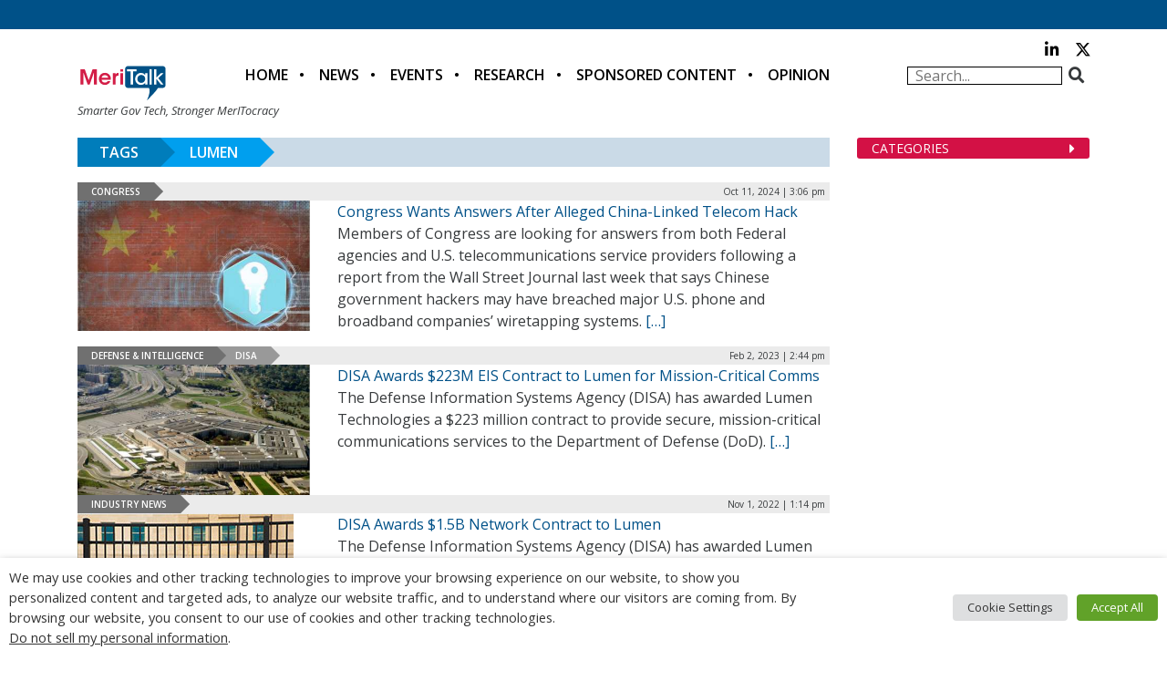

--- FILE ---
content_type: text/html; charset=utf-8
request_url: https://www.google.com/recaptcha/api2/anchor?ar=1&k=6LfjUksoAAAAANVNdROJadQLeQzyZgJ0_VD4XxG-&co=aHR0cHM6Ly9jZG4ubWVyaXRhbGsuY29tOjQ0Mw..&hl=en&v=N67nZn4AqZkNcbeMu4prBgzg&theme=light&size=normal&anchor-ms=20000&execute-ms=30000&cb=8tkqy6zcwzud
body_size: 49706
content:
<!DOCTYPE HTML><html dir="ltr" lang="en"><head><meta http-equiv="Content-Type" content="text/html; charset=UTF-8">
<meta http-equiv="X-UA-Compatible" content="IE=edge">
<title>reCAPTCHA</title>
<style type="text/css">
/* cyrillic-ext */
@font-face {
  font-family: 'Roboto';
  font-style: normal;
  font-weight: 400;
  font-stretch: 100%;
  src: url(//fonts.gstatic.com/s/roboto/v48/KFO7CnqEu92Fr1ME7kSn66aGLdTylUAMa3GUBHMdazTgWw.woff2) format('woff2');
  unicode-range: U+0460-052F, U+1C80-1C8A, U+20B4, U+2DE0-2DFF, U+A640-A69F, U+FE2E-FE2F;
}
/* cyrillic */
@font-face {
  font-family: 'Roboto';
  font-style: normal;
  font-weight: 400;
  font-stretch: 100%;
  src: url(//fonts.gstatic.com/s/roboto/v48/KFO7CnqEu92Fr1ME7kSn66aGLdTylUAMa3iUBHMdazTgWw.woff2) format('woff2');
  unicode-range: U+0301, U+0400-045F, U+0490-0491, U+04B0-04B1, U+2116;
}
/* greek-ext */
@font-face {
  font-family: 'Roboto';
  font-style: normal;
  font-weight: 400;
  font-stretch: 100%;
  src: url(//fonts.gstatic.com/s/roboto/v48/KFO7CnqEu92Fr1ME7kSn66aGLdTylUAMa3CUBHMdazTgWw.woff2) format('woff2');
  unicode-range: U+1F00-1FFF;
}
/* greek */
@font-face {
  font-family: 'Roboto';
  font-style: normal;
  font-weight: 400;
  font-stretch: 100%;
  src: url(//fonts.gstatic.com/s/roboto/v48/KFO7CnqEu92Fr1ME7kSn66aGLdTylUAMa3-UBHMdazTgWw.woff2) format('woff2');
  unicode-range: U+0370-0377, U+037A-037F, U+0384-038A, U+038C, U+038E-03A1, U+03A3-03FF;
}
/* math */
@font-face {
  font-family: 'Roboto';
  font-style: normal;
  font-weight: 400;
  font-stretch: 100%;
  src: url(//fonts.gstatic.com/s/roboto/v48/KFO7CnqEu92Fr1ME7kSn66aGLdTylUAMawCUBHMdazTgWw.woff2) format('woff2');
  unicode-range: U+0302-0303, U+0305, U+0307-0308, U+0310, U+0312, U+0315, U+031A, U+0326-0327, U+032C, U+032F-0330, U+0332-0333, U+0338, U+033A, U+0346, U+034D, U+0391-03A1, U+03A3-03A9, U+03B1-03C9, U+03D1, U+03D5-03D6, U+03F0-03F1, U+03F4-03F5, U+2016-2017, U+2034-2038, U+203C, U+2040, U+2043, U+2047, U+2050, U+2057, U+205F, U+2070-2071, U+2074-208E, U+2090-209C, U+20D0-20DC, U+20E1, U+20E5-20EF, U+2100-2112, U+2114-2115, U+2117-2121, U+2123-214F, U+2190, U+2192, U+2194-21AE, U+21B0-21E5, U+21F1-21F2, U+21F4-2211, U+2213-2214, U+2216-22FF, U+2308-230B, U+2310, U+2319, U+231C-2321, U+2336-237A, U+237C, U+2395, U+239B-23B7, U+23D0, U+23DC-23E1, U+2474-2475, U+25AF, U+25B3, U+25B7, U+25BD, U+25C1, U+25CA, U+25CC, U+25FB, U+266D-266F, U+27C0-27FF, U+2900-2AFF, U+2B0E-2B11, U+2B30-2B4C, U+2BFE, U+3030, U+FF5B, U+FF5D, U+1D400-1D7FF, U+1EE00-1EEFF;
}
/* symbols */
@font-face {
  font-family: 'Roboto';
  font-style: normal;
  font-weight: 400;
  font-stretch: 100%;
  src: url(//fonts.gstatic.com/s/roboto/v48/KFO7CnqEu92Fr1ME7kSn66aGLdTylUAMaxKUBHMdazTgWw.woff2) format('woff2');
  unicode-range: U+0001-000C, U+000E-001F, U+007F-009F, U+20DD-20E0, U+20E2-20E4, U+2150-218F, U+2190, U+2192, U+2194-2199, U+21AF, U+21E6-21F0, U+21F3, U+2218-2219, U+2299, U+22C4-22C6, U+2300-243F, U+2440-244A, U+2460-24FF, U+25A0-27BF, U+2800-28FF, U+2921-2922, U+2981, U+29BF, U+29EB, U+2B00-2BFF, U+4DC0-4DFF, U+FFF9-FFFB, U+10140-1018E, U+10190-1019C, U+101A0, U+101D0-101FD, U+102E0-102FB, U+10E60-10E7E, U+1D2C0-1D2D3, U+1D2E0-1D37F, U+1F000-1F0FF, U+1F100-1F1AD, U+1F1E6-1F1FF, U+1F30D-1F30F, U+1F315, U+1F31C, U+1F31E, U+1F320-1F32C, U+1F336, U+1F378, U+1F37D, U+1F382, U+1F393-1F39F, U+1F3A7-1F3A8, U+1F3AC-1F3AF, U+1F3C2, U+1F3C4-1F3C6, U+1F3CA-1F3CE, U+1F3D4-1F3E0, U+1F3ED, U+1F3F1-1F3F3, U+1F3F5-1F3F7, U+1F408, U+1F415, U+1F41F, U+1F426, U+1F43F, U+1F441-1F442, U+1F444, U+1F446-1F449, U+1F44C-1F44E, U+1F453, U+1F46A, U+1F47D, U+1F4A3, U+1F4B0, U+1F4B3, U+1F4B9, U+1F4BB, U+1F4BF, U+1F4C8-1F4CB, U+1F4D6, U+1F4DA, U+1F4DF, U+1F4E3-1F4E6, U+1F4EA-1F4ED, U+1F4F7, U+1F4F9-1F4FB, U+1F4FD-1F4FE, U+1F503, U+1F507-1F50B, U+1F50D, U+1F512-1F513, U+1F53E-1F54A, U+1F54F-1F5FA, U+1F610, U+1F650-1F67F, U+1F687, U+1F68D, U+1F691, U+1F694, U+1F698, U+1F6AD, U+1F6B2, U+1F6B9-1F6BA, U+1F6BC, U+1F6C6-1F6CF, U+1F6D3-1F6D7, U+1F6E0-1F6EA, U+1F6F0-1F6F3, U+1F6F7-1F6FC, U+1F700-1F7FF, U+1F800-1F80B, U+1F810-1F847, U+1F850-1F859, U+1F860-1F887, U+1F890-1F8AD, U+1F8B0-1F8BB, U+1F8C0-1F8C1, U+1F900-1F90B, U+1F93B, U+1F946, U+1F984, U+1F996, U+1F9E9, U+1FA00-1FA6F, U+1FA70-1FA7C, U+1FA80-1FA89, U+1FA8F-1FAC6, U+1FACE-1FADC, U+1FADF-1FAE9, U+1FAF0-1FAF8, U+1FB00-1FBFF;
}
/* vietnamese */
@font-face {
  font-family: 'Roboto';
  font-style: normal;
  font-weight: 400;
  font-stretch: 100%;
  src: url(//fonts.gstatic.com/s/roboto/v48/KFO7CnqEu92Fr1ME7kSn66aGLdTylUAMa3OUBHMdazTgWw.woff2) format('woff2');
  unicode-range: U+0102-0103, U+0110-0111, U+0128-0129, U+0168-0169, U+01A0-01A1, U+01AF-01B0, U+0300-0301, U+0303-0304, U+0308-0309, U+0323, U+0329, U+1EA0-1EF9, U+20AB;
}
/* latin-ext */
@font-face {
  font-family: 'Roboto';
  font-style: normal;
  font-weight: 400;
  font-stretch: 100%;
  src: url(//fonts.gstatic.com/s/roboto/v48/KFO7CnqEu92Fr1ME7kSn66aGLdTylUAMa3KUBHMdazTgWw.woff2) format('woff2');
  unicode-range: U+0100-02BA, U+02BD-02C5, U+02C7-02CC, U+02CE-02D7, U+02DD-02FF, U+0304, U+0308, U+0329, U+1D00-1DBF, U+1E00-1E9F, U+1EF2-1EFF, U+2020, U+20A0-20AB, U+20AD-20C0, U+2113, U+2C60-2C7F, U+A720-A7FF;
}
/* latin */
@font-face {
  font-family: 'Roboto';
  font-style: normal;
  font-weight: 400;
  font-stretch: 100%;
  src: url(//fonts.gstatic.com/s/roboto/v48/KFO7CnqEu92Fr1ME7kSn66aGLdTylUAMa3yUBHMdazQ.woff2) format('woff2');
  unicode-range: U+0000-00FF, U+0131, U+0152-0153, U+02BB-02BC, U+02C6, U+02DA, U+02DC, U+0304, U+0308, U+0329, U+2000-206F, U+20AC, U+2122, U+2191, U+2193, U+2212, U+2215, U+FEFF, U+FFFD;
}
/* cyrillic-ext */
@font-face {
  font-family: 'Roboto';
  font-style: normal;
  font-weight: 500;
  font-stretch: 100%;
  src: url(//fonts.gstatic.com/s/roboto/v48/KFO7CnqEu92Fr1ME7kSn66aGLdTylUAMa3GUBHMdazTgWw.woff2) format('woff2');
  unicode-range: U+0460-052F, U+1C80-1C8A, U+20B4, U+2DE0-2DFF, U+A640-A69F, U+FE2E-FE2F;
}
/* cyrillic */
@font-face {
  font-family: 'Roboto';
  font-style: normal;
  font-weight: 500;
  font-stretch: 100%;
  src: url(//fonts.gstatic.com/s/roboto/v48/KFO7CnqEu92Fr1ME7kSn66aGLdTylUAMa3iUBHMdazTgWw.woff2) format('woff2');
  unicode-range: U+0301, U+0400-045F, U+0490-0491, U+04B0-04B1, U+2116;
}
/* greek-ext */
@font-face {
  font-family: 'Roboto';
  font-style: normal;
  font-weight: 500;
  font-stretch: 100%;
  src: url(//fonts.gstatic.com/s/roboto/v48/KFO7CnqEu92Fr1ME7kSn66aGLdTylUAMa3CUBHMdazTgWw.woff2) format('woff2');
  unicode-range: U+1F00-1FFF;
}
/* greek */
@font-face {
  font-family: 'Roboto';
  font-style: normal;
  font-weight: 500;
  font-stretch: 100%;
  src: url(//fonts.gstatic.com/s/roboto/v48/KFO7CnqEu92Fr1ME7kSn66aGLdTylUAMa3-UBHMdazTgWw.woff2) format('woff2');
  unicode-range: U+0370-0377, U+037A-037F, U+0384-038A, U+038C, U+038E-03A1, U+03A3-03FF;
}
/* math */
@font-face {
  font-family: 'Roboto';
  font-style: normal;
  font-weight: 500;
  font-stretch: 100%;
  src: url(//fonts.gstatic.com/s/roboto/v48/KFO7CnqEu92Fr1ME7kSn66aGLdTylUAMawCUBHMdazTgWw.woff2) format('woff2');
  unicode-range: U+0302-0303, U+0305, U+0307-0308, U+0310, U+0312, U+0315, U+031A, U+0326-0327, U+032C, U+032F-0330, U+0332-0333, U+0338, U+033A, U+0346, U+034D, U+0391-03A1, U+03A3-03A9, U+03B1-03C9, U+03D1, U+03D5-03D6, U+03F0-03F1, U+03F4-03F5, U+2016-2017, U+2034-2038, U+203C, U+2040, U+2043, U+2047, U+2050, U+2057, U+205F, U+2070-2071, U+2074-208E, U+2090-209C, U+20D0-20DC, U+20E1, U+20E5-20EF, U+2100-2112, U+2114-2115, U+2117-2121, U+2123-214F, U+2190, U+2192, U+2194-21AE, U+21B0-21E5, U+21F1-21F2, U+21F4-2211, U+2213-2214, U+2216-22FF, U+2308-230B, U+2310, U+2319, U+231C-2321, U+2336-237A, U+237C, U+2395, U+239B-23B7, U+23D0, U+23DC-23E1, U+2474-2475, U+25AF, U+25B3, U+25B7, U+25BD, U+25C1, U+25CA, U+25CC, U+25FB, U+266D-266F, U+27C0-27FF, U+2900-2AFF, U+2B0E-2B11, U+2B30-2B4C, U+2BFE, U+3030, U+FF5B, U+FF5D, U+1D400-1D7FF, U+1EE00-1EEFF;
}
/* symbols */
@font-face {
  font-family: 'Roboto';
  font-style: normal;
  font-weight: 500;
  font-stretch: 100%;
  src: url(//fonts.gstatic.com/s/roboto/v48/KFO7CnqEu92Fr1ME7kSn66aGLdTylUAMaxKUBHMdazTgWw.woff2) format('woff2');
  unicode-range: U+0001-000C, U+000E-001F, U+007F-009F, U+20DD-20E0, U+20E2-20E4, U+2150-218F, U+2190, U+2192, U+2194-2199, U+21AF, U+21E6-21F0, U+21F3, U+2218-2219, U+2299, U+22C4-22C6, U+2300-243F, U+2440-244A, U+2460-24FF, U+25A0-27BF, U+2800-28FF, U+2921-2922, U+2981, U+29BF, U+29EB, U+2B00-2BFF, U+4DC0-4DFF, U+FFF9-FFFB, U+10140-1018E, U+10190-1019C, U+101A0, U+101D0-101FD, U+102E0-102FB, U+10E60-10E7E, U+1D2C0-1D2D3, U+1D2E0-1D37F, U+1F000-1F0FF, U+1F100-1F1AD, U+1F1E6-1F1FF, U+1F30D-1F30F, U+1F315, U+1F31C, U+1F31E, U+1F320-1F32C, U+1F336, U+1F378, U+1F37D, U+1F382, U+1F393-1F39F, U+1F3A7-1F3A8, U+1F3AC-1F3AF, U+1F3C2, U+1F3C4-1F3C6, U+1F3CA-1F3CE, U+1F3D4-1F3E0, U+1F3ED, U+1F3F1-1F3F3, U+1F3F5-1F3F7, U+1F408, U+1F415, U+1F41F, U+1F426, U+1F43F, U+1F441-1F442, U+1F444, U+1F446-1F449, U+1F44C-1F44E, U+1F453, U+1F46A, U+1F47D, U+1F4A3, U+1F4B0, U+1F4B3, U+1F4B9, U+1F4BB, U+1F4BF, U+1F4C8-1F4CB, U+1F4D6, U+1F4DA, U+1F4DF, U+1F4E3-1F4E6, U+1F4EA-1F4ED, U+1F4F7, U+1F4F9-1F4FB, U+1F4FD-1F4FE, U+1F503, U+1F507-1F50B, U+1F50D, U+1F512-1F513, U+1F53E-1F54A, U+1F54F-1F5FA, U+1F610, U+1F650-1F67F, U+1F687, U+1F68D, U+1F691, U+1F694, U+1F698, U+1F6AD, U+1F6B2, U+1F6B9-1F6BA, U+1F6BC, U+1F6C6-1F6CF, U+1F6D3-1F6D7, U+1F6E0-1F6EA, U+1F6F0-1F6F3, U+1F6F7-1F6FC, U+1F700-1F7FF, U+1F800-1F80B, U+1F810-1F847, U+1F850-1F859, U+1F860-1F887, U+1F890-1F8AD, U+1F8B0-1F8BB, U+1F8C0-1F8C1, U+1F900-1F90B, U+1F93B, U+1F946, U+1F984, U+1F996, U+1F9E9, U+1FA00-1FA6F, U+1FA70-1FA7C, U+1FA80-1FA89, U+1FA8F-1FAC6, U+1FACE-1FADC, U+1FADF-1FAE9, U+1FAF0-1FAF8, U+1FB00-1FBFF;
}
/* vietnamese */
@font-face {
  font-family: 'Roboto';
  font-style: normal;
  font-weight: 500;
  font-stretch: 100%;
  src: url(//fonts.gstatic.com/s/roboto/v48/KFO7CnqEu92Fr1ME7kSn66aGLdTylUAMa3OUBHMdazTgWw.woff2) format('woff2');
  unicode-range: U+0102-0103, U+0110-0111, U+0128-0129, U+0168-0169, U+01A0-01A1, U+01AF-01B0, U+0300-0301, U+0303-0304, U+0308-0309, U+0323, U+0329, U+1EA0-1EF9, U+20AB;
}
/* latin-ext */
@font-face {
  font-family: 'Roboto';
  font-style: normal;
  font-weight: 500;
  font-stretch: 100%;
  src: url(//fonts.gstatic.com/s/roboto/v48/KFO7CnqEu92Fr1ME7kSn66aGLdTylUAMa3KUBHMdazTgWw.woff2) format('woff2');
  unicode-range: U+0100-02BA, U+02BD-02C5, U+02C7-02CC, U+02CE-02D7, U+02DD-02FF, U+0304, U+0308, U+0329, U+1D00-1DBF, U+1E00-1E9F, U+1EF2-1EFF, U+2020, U+20A0-20AB, U+20AD-20C0, U+2113, U+2C60-2C7F, U+A720-A7FF;
}
/* latin */
@font-face {
  font-family: 'Roboto';
  font-style: normal;
  font-weight: 500;
  font-stretch: 100%;
  src: url(//fonts.gstatic.com/s/roboto/v48/KFO7CnqEu92Fr1ME7kSn66aGLdTylUAMa3yUBHMdazQ.woff2) format('woff2');
  unicode-range: U+0000-00FF, U+0131, U+0152-0153, U+02BB-02BC, U+02C6, U+02DA, U+02DC, U+0304, U+0308, U+0329, U+2000-206F, U+20AC, U+2122, U+2191, U+2193, U+2212, U+2215, U+FEFF, U+FFFD;
}
/* cyrillic-ext */
@font-face {
  font-family: 'Roboto';
  font-style: normal;
  font-weight: 900;
  font-stretch: 100%;
  src: url(//fonts.gstatic.com/s/roboto/v48/KFO7CnqEu92Fr1ME7kSn66aGLdTylUAMa3GUBHMdazTgWw.woff2) format('woff2');
  unicode-range: U+0460-052F, U+1C80-1C8A, U+20B4, U+2DE0-2DFF, U+A640-A69F, U+FE2E-FE2F;
}
/* cyrillic */
@font-face {
  font-family: 'Roboto';
  font-style: normal;
  font-weight: 900;
  font-stretch: 100%;
  src: url(//fonts.gstatic.com/s/roboto/v48/KFO7CnqEu92Fr1ME7kSn66aGLdTylUAMa3iUBHMdazTgWw.woff2) format('woff2');
  unicode-range: U+0301, U+0400-045F, U+0490-0491, U+04B0-04B1, U+2116;
}
/* greek-ext */
@font-face {
  font-family: 'Roboto';
  font-style: normal;
  font-weight: 900;
  font-stretch: 100%;
  src: url(//fonts.gstatic.com/s/roboto/v48/KFO7CnqEu92Fr1ME7kSn66aGLdTylUAMa3CUBHMdazTgWw.woff2) format('woff2');
  unicode-range: U+1F00-1FFF;
}
/* greek */
@font-face {
  font-family: 'Roboto';
  font-style: normal;
  font-weight: 900;
  font-stretch: 100%;
  src: url(//fonts.gstatic.com/s/roboto/v48/KFO7CnqEu92Fr1ME7kSn66aGLdTylUAMa3-UBHMdazTgWw.woff2) format('woff2');
  unicode-range: U+0370-0377, U+037A-037F, U+0384-038A, U+038C, U+038E-03A1, U+03A3-03FF;
}
/* math */
@font-face {
  font-family: 'Roboto';
  font-style: normal;
  font-weight: 900;
  font-stretch: 100%;
  src: url(//fonts.gstatic.com/s/roboto/v48/KFO7CnqEu92Fr1ME7kSn66aGLdTylUAMawCUBHMdazTgWw.woff2) format('woff2');
  unicode-range: U+0302-0303, U+0305, U+0307-0308, U+0310, U+0312, U+0315, U+031A, U+0326-0327, U+032C, U+032F-0330, U+0332-0333, U+0338, U+033A, U+0346, U+034D, U+0391-03A1, U+03A3-03A9, U+03B1-03C9, U+03D1, U+03D5-03D6, U+03F0-03F1, U+03F4-03F5, U+2016-2017, U+2034-2038, U+203C, U+2040, U+2043, U+2047, U+2050, U+2057, U+205F, U+2070-2071, U+2074-208E, U+2090-209C, U+20D0-20DC, U+20E1, U+20E5-20EF, U+2100-2112, U+2114-2115, U+2117-2121, U+2123-214F, U+2190, U+2192, U+2194-21AE, U+21B0-21E5, U+21F1-21F2, U+21F4-2211, U+2213-2214, U+2216-22FF, U+2308-230B, U+2310, U+2319, U+231C-2321, U+2336-237A, U+237C, U+2395, U+239B-23B7, U+23D0, U+23DC-23E1, U+2474-2475, U+25AF, U+25B3, U+25B7, U+25BD, U+25C1, U+25CA, U+25CC, U+25FB, U+266D-266F, U+27C0-27FF, U+2900-2AFF, U+2B0E-2B11, U+2B30-2B4C, U+2BFE, U+3030, U+FF5B, U+FF5D, U+1D400-1D7FF, U+1EE00-1EEFF;
}
/* symbols */
@font-face {
  font-family: 'Roboto';
  font-style: normal;
  font-weight: 900;
  font-stretch: 100%;
  src: url(//fonts.gstatic.com/s/roboto/v48/KFO7CnqEu92Fr1ME7kSn66aGLdTylUAMaxKUBHMdazTgWw.woff2) format('woff2');
  unicode-range: U+0001-000C, U+000E-001F, U+007F-009F, U+20DD-20E0, U+20E2-20E4, U+2150-218F, U+2190, U+2192, U+2194-2199, U+21AF, U+21E6-21F0, U+21F3, U+2218-2219, U+2299, U+22C4-22C6, U+2300-243F, U+2440-244A, U+2460-24FF, U+25A0-27BF, U+2800-28FF, U+2921-2922, U+2981, U+29BF, U+29EB, U+2B00-2BFF, U+4DC0-4DFF, U+FFF9-FFFB, U+10140-1018E, U+10190-1019C, U+101A0, U+101D0-101FD, U+102E0-102FB, U+10E60-10E7E, U+1D2C0-1D2D3, U+1D2E0-1D37F, U+1F000-1F0FF, U+1F100-1F1AD, U+1F1E6-1F1FF, U+1F30D-1F30F, U+1F315, U+1F31C, U+1F31E, U+1F320-1F32C, U+1F336, U+1F378, U+1F37D, U+1F382, U+1F393-1F39F, U+1F3A7-1F3A8, U+1F3AC-1F3AF, U+1F3C2, U+1F3C4-1F3C6, U+1F3CA-1F3CE, U+1F3D4-1F3E0, U+1F3ED, U+1F3F1-1F3F3, U+1F3F5-1F3F7, U+1F408, U+1F415, U+1F41F, U+1F426, U+1F43F, U+1F441-1F442, U+1F444, U+1F446-1F449, U+1F44C-1F44E, U+1F453, U+1F46A, U+1F47D, U+1F4A3, U+1F4B0, U+1F4B3, U+1F4B9, U+1F4BB, U+1F4BF, U+1F4C8-1F4CB, U+1F4D6, U+1F4DA, U+1F4DF, U+1F4E3-1F4E6, U+1F4EA-1F4ED, U+1F4F7, U+1F4F9-1F4FB, U+1F4FD-1F4FE, U+1F503, U+1F507-1F50B, U+1F50D, U+1F512-1F513, U+1F53E-1F54A, U+1F54F-1F5FA, U+1F610, U+1F650-1F67F, U+1F687, U+1F68D, U+1F691, U+1F694, U+1F698, U+1F6AD, U+1F6B2, U+1F6B9-1F6BA, U+1F6BC, U+1F6C6-1F6CF, U+1F6D3-1F6D7, U+1F6E0-1F6EA, U+1F6F0-1F6F3, U+1F6F7-1F6FC, U+1F700-1F7FF, U+1F800-1F80B, U+1F810-1F847, U+1F850-1F859, U+1F860-1F887, U+1F890-1F8AD, U+1F8B0-1F8BB, U+1F8C0-1F8C1, U+1F900-1F90B, U+1F93B, U+1F946, U+1F984, U+1F996, U+1F9E9, U+1FA00-1FA6F, U+1FA70-1FA7C, U+1FA80-1FA89, U+1FA8F-1FAC6, U+1FACE-1FADC, U+1FADF-1FAE9, U+1FAF0-1FAF8, U+1FB00-1FBFF;
}
/* vietnamese */
@font-face {
  font-family: 'Roboto';
  font-style: normal;
  font-weight: 900;
  font-stretch: 100%;
  src: url(//fonts.gstatic.com/s/roboto/v48/KFO7CnqEu92Fr1ME7kSn66aGLdTylUAMa3OUBHMdazTgWw.woff2) format('woff2');
  unicode-range: U+0102-0103, U+0110-0111, U+0128-0129, U+0168-0169, U+01A0-01A1, U+01AF-01B0, U+0300-0301, U+0303-0304, U+0308-0309, U+0323, U+0329, U+1EA0-1EF9, U+20AB;
}
/* latin-ext */
@font-face {
  font-family: 'Roboto';
  font-style: normal;
  font-weight: 900;
  font-stretch: 100%;
  src: url(//fonts.gstatic.com/s/roboto/v48/KFO7CnqEu92Fr1ME7kSn66aGLdTylUAMa3KUBHMdazTgWw.woff2) format('woff2');
  unicode-range: U+0100-02BA, U+02BD-02C5, U+02C7-02CC, U+02CE-02D7, U+02DD-02FF, U+0304, U+0308, U+0329, U+1D00-1DBF, U+1E00-1E9F, U+1EF2-1EFF, U+2020, U+20A0-20AB, U+20AD-20C0, U+2113, U+2C60-2C7F, U+A720-A7FF;
}
/* latin */
@font-face {
  font-family: 'Roboto';
  font-style: normal;
  font-weight: 900;
  font-stretch: 100%;
  src: url(//fonts.gstatic.com/s/roboto/v48/KFO7CnqEu92Fr1ME7kSn66aGLdTylUAMa3yUBHMdazQ.woff2) format('woff2');
  unicode-range: U+0000-00FF, U+0131, U+0152-0153, U+02BB-02BC, U+02C6, U+02DA, U+02DC, U+0304, U+0308, U+0329, U+2000-206F, U+20AC, U+2122, U+2191, U+2193, U+2212, U+2215, U+FEFF, U+FFFD;
}

</style>
<link rel="stylesheet" type="text/css" href="https://www.gstatic.com/recaptcha/releases/N67nZn4AqZkNcbeMu4prBgzg/styles__ltr.css">
<script nonce="Rlaf8Oez-r6TUY8PSCq8pw" type="text/javascript">window['__recaptcha_api'] = 'https://www.google.com/recaptcha/api2/';</script>
<script type="text/javascript" src="https://www.gstatic.com/recaptcha/releases/N67nZn4AqZkNcbeMu4prBgzg/recaptcha__en.js" nonce="Rlaf8Oez-r6TUY8PSCq8pw">
      
    </script></head>
<body><div id="rc-anchor-alert" class="rc-anchor-alert"></div>
<input type="hidden" id="recaptcha-token" value="[base64]">
<script type="text/javascript" nonce="Rlaf8Oez-r6TUY8PSCq8pw">
      recaptcha.anchor.Main.init("[\x22ainput\x22,[\x22bgdata\x22,\x22\x22,\[base64]/[base64]/[base64]/bC5sW25dLmNvbmNhdChTKTpsLmxbbl09SksoUyxsKTtlbHNle2lmKGwuSTcmJm4hPTI4MylyZXR1cm47bj09MzMzfHxuPT00MTB8fG49PTI0OHx8bj09NDEyfHxuPT0yMDF8fG49PTE3N3x8bj09MjczfHxuPT0xMjJ8fG49PTUxfHxuPT0yOTc/[base64]/[base64]/[base64]/[base64]/[base64]/MjU1Okc/[base64]/[base64]/bmV3IEVbVl0oTVswXSk6eT09Mj9uZXcgRVtWXShNWzBdLE1bMV0pOnk9PTM/bmV3IEVbVl0oTVswXSxNWzFdLE1bMl0pOnk9PTQ/[base64]/ZnVuY3Rpb24oKXtyZXR1cm4gdGhpcy5BaSt3aW5kb3cucGVyZm9ybWFuY2Uubm93KCl9OmZ1bmN0aW9uKCl7cmV0dXJuK25ldyBEYXRlfSxPKS5LcT0oTy5kcj1mdW5jdGlvbihuLGwsUyxHKXtpZigoUz1tVihTKT09PSJhcnJheSI/[base64]/[base64]\\u003d\x22,\[base64]\\u003d\x22,\[base64]/DmC7CrxtSL8OdB8KvYFvDoCnDgBgsKsKUwrXCksKFw7wLZMOeL8ORwrXCkMKONkXDkcOXwqQ7wqBWw4DCvMOPR1LCh8KeM8Oow4LCksK5wroEwoQWGSXDlcKKZVjCpRfCsUYRVlh8QcOOw7XCpH5jKFvDn8K2EcOaGsOlCDYXW1o9LA/CkGTDtMKkw4zCjcKuwrV7w7XDpxvCuQ/Csw/Cs8OCw73CksOiwrEUwpc+KzRrcFp2w6DDmU/DgzzCkyrCs8K3Ii5FXEpnwr4rwrVaYcK4w4ZwQGrCkcKxw7XChsKCYcO+Q8Kaw6HCrcKAwoXDgxPCqcOPw57DscKKG2YIwqrCtsO9wqrDpjRow7vDncKFw5DCvTMQw60nMsK3XxzCssKnw5EqVcO7LVfDiG90BkJpaMKFw5pcIy7DiXbCkxdUIF1ZYSrDiMOQwrjCoX/CuTcyZT1/wrwsLkgtwqPCp8KfwrlIw75Vw6rDmsKAwpE4w4skwrDDkxvCvgTCnsKIwqLDjiHCnlvDtMOFwpMcwoFZwpFUNsOUwp3DoQUUVcKnw44AfcOqKMO1YsKYchF/DcK5FMONWWk6Rkpzw5xkw43Dpmg3YcKlG0w5wrxuNlbCnwfDpsOLwpwywrDCucKGwp/Ds1nDjFo1wq8Tf8O9w4l1w6fDlMOOPcKVw7XCsTwaw78tDsKSw6EAXGAdw5zDnsKZDMO+w7AETgXCs8O6ZsKEw5bCvMOrw41/[base64]/DrMKfMVvCgzrDqTnCohx+LMKdM2XDgUhxwpo2w4VjwqfDg0wowqhAwoDDlcKLw6lrwqHDmsKrTyhACsKAT8OpIMOTwoXCgVzCkznCnA0CwrjCnVbDrnslesK9w4jDrMKOw4jCocO5w73DusOZYMKJwoHDmlLCsTfDvcKMRsOpDsK4EDhdwqnDoUHDlsO4LsO/[base64]/[base64]/[base64]/DjcOZYcKKO8KwIMOgw48DRCfChFHCgMKhUsKPOh/DnUQrMQBWwpctwrXDmcKEw6NxccOSwrRjw7HCsSRowrHDmgTDuMO/GS4Bwol8Ckxnw4LClEPDucOQI8K3dBQnPsO/[base64]/JhdKQgkrcw7CkcKRwqF+w5zCl8Kdwp4MXyYqElgWZcOjDsOBw4NVdMKEw780wq9Lw7rDpDXDug7Ch8KBRGMAw4TCgzBww7DDhMKTw54+w5BEGsKMwr4pIMK0w4k2w7/CkcOEZsKqw6vDkcKVdMK/AcO4TcKtaHTDqU7Chmd/wqTCvSJDK3HCv8OoEcOcw4p5wpINdsKlwoPDv8K+ey3CgDJdw5HCqDTDkncFwoZ5wqXCtX8iYwQDw4PDu2JKw5jDtMKpw5oQwp86w4nCgcKUQCt7Ig3DhzV0YcOAAMOeclPCnsOVQFY8w7/DvsONwrPCulnDg8KhYUETwoNzwoXCuhrDvsOEwoDCkMOiwpjCvcKuwpdvNsKNOFA4wpEiUWcxw606wrLDuMOlw6NyVcKxcMOTXsK1E1LDlBPDkRh9w7HCt8OxezUVdF/DqScVCljCuMKmQjfDsD3DuS3Ctm0gw7lhdynCisOoQsKIw63Ct8Kuw5DCjkE+CcK7RyDDn8Kgw7XCijbCvQ7ClcOeO8OGSsKFw6Fawq/[base64]/Dk8KiDTNwAEnDlk7CsMKkMlLCjMO/w4VrDBwZwqtFVMK0CsKkwoxPw5sAS8OzMcKXwpZGwqvCnEjCh8K4wrkrT8Ovw41QY3fCrHJCZ8O0V8OZVsOFX8K3THTDrz/DmkvDiWHDtzvDn8Oww5ZSwrBOwoPCosKEw6TDl0Blw49OWMKWwoPCiMKBwrjCgjQZR8KZRMKaw6swZyfDoMOHw4wzDcKSXsOHFUvDrMKHwrVgMGxKTz/CpH/DocKCFDfDlnovw6DCpDbCiBHDo8OzKmTDpWrCk8OkFG4QwqV6w4QjeMOjWnVsw7vCgWfClsKpHXHCvAnCnWlmw6rDlmzCicKgw5nCnRV7csKXfMKFw5xNQsKRw708UcOMwrHCpjAiXT8jW0TDn0k4wq9BUQEgTgRnwo8nwo3CtDpvKsKdSD7Dsn7Ci1/Dn8ORX8K/w7sCaDYfw6cmZU4TcMOQbUo6wpTDoA5iwrVsU8KSDCMxPMOOw7rDi8OiwpHDgMOWTcKMwpAbRcOFw7/Dv8K8wpzChhoWRRTCs149wprCu1vDhQg0woYWOMOOwq/DsMO/wpTCrsOeFiHDhgQHwrnDgMOhCcK2w65Xw6jCnHPDpSzCngHCtlIYSMOwdS3DvwFXw7LDu3gDwpBjw7wwNRrDr8O2E8K+csKCWMOcVMKpd8ORdBQPPsKufsKzRF1Fw57CvCHCsE7ClznCjm7Dn1pmw6N1HcOcV2cCwp/Dp3ZyJUDCsHdiwrXCkEXDqsKpw6zCh14Vw63CjwgOw4fCi8KywofCrMKCKXTCksKKMDgZwqUSwrJvwojDoG7ClgHDq1FEAMKlw7xJUcKVwrIKWwHCm8OXEDclIcKgw77DjDvCmBEAFEl9w6DCpsO2QsKdw4k3wpcFwr0rwqE/[base64]/Dj8KYDnPCqMO9KwjDi1nCuVNgMcODwpfCvTLDg3w/Qk7Dj2nDrcKywrY6BFEtbMOVAcKkwo/CvsOpFg3DggHDuMOtNMOYw4rDnMKEXGXDln7DozBywqTDt8KoGsOqewVnc0DCtMKhPcO5OMKXEVfCqMKXLsOsWjLDtgPDpsOiEMKmwol0wpHCjsOlw6rDqSIbHHfDr0sawrXCksKOWcK6wpbDjzPCucKKw6/DtsO6LETChcKVAEczwoo8BnbDpsOrw7DDpcOKPGR+w74Gw4TDjUZIw4AWd1jCqSB4w6fDtFLDmgPDm8KoWXvDncODwqPDjMKxwrQ0ZwAGw7JBNcOIdsO9H0fDp8K1wo/CqMK5JsKRwpd6M8OEwoDDuMKHwrA0VsKBX8ODDkbCvcKSw6I4wpV9w5jDik/Cp8KfwrHCqVbCp8KmworDu8KHH8O8TkxKw4fCgwk+Y8KPwpPDj8KUw6vCrsKfCcKsw5rDvcKvB8O/wq3DmcK3wqbCsl0vAhgVw4DDoUDCmlp0w6M4NS55wqIFdcOVwrEswo3DqsKbJcK8Ak55eGHCj8OMLR1xUMKrw6IWHMOMw4/DtUQ6N8KOJsOXw6TDuBPDpcOnw75hBsOJw7DCpBRXw5fClcK1wrEWJ3hlZMKPLizCjnJ8wqM+w5HCiBbCqDvDnsKNw40WwpPDuGXChcKIw7nCtmTDgcKJT8Orw4gGfUrDssO3TTR1w6B7wovDn8Kxw7nDocKrcMKSwq8CeWfDtMKjdcO/esKubsOmwqDCgyDChcKbw7PDv0xlN0tVw5ZmciTCssKBJHFOO3FBw6tew4PClsO8MW7CssO0DVTDosOzw6XCvnbCm8KcQcKDTsKWwqhywq8tw7fDmn7Cu2nCgcOZw7kheEJwIcKpwqzDmVDDvcKBHz/[base64]/[base64]/DssOBwrrDl8KJw4plLTUZIkxxEX/ChADDgcOvw63DsMKccMKuw7JMDgrCl20CajrDo34STMOkHcKhIRTCvHrDtwbCt3vDgj/CgsKPD3RTwqPDrMO/DUrCh8KqbcO3wr1+wp7DlcOgwp/CjcOhw4bDo8OaDMKLWlHDvsKBa1Qdw6DDnQTCpcK/BcKWwqlzwrbCh8Oww4kZwqnCt04WGMKdwoEJL3piSiENF3ttUsKPw4kELVrCv2PCu1Y4RkHCssOEw6txendqw5QnR2Z6IVVuw6J8w5ATwogAwp7CjQXDin/[base64]/[base64]/[base64]/[base64]/DqMKxwq7DjMKXbcKKc8KFwoXCvyLDhh1UBgvDosKAM8KNwobDu3/CksOkwqtjw6zCnRHCqk/ClsKsU8O9w6trX8Oyw4/CkcOnw6Zsw7XDr0rCkhNNfDwwS2IcbcOocU7CkCzDgsKUwqXDncOHwrg1wqrCmhR1wrxywpXDhMKSRA8+PMKJY8OGX8ODwoPCisOLw6XCtyDDux1wR8KuJMKLCMKYF8O/wpvDuE4TwrHDkDpnwotow6IEw4PDl8KvwrbDm3bCoHTChcOnDSvCl33CmsOMcGZSwrBMw6fDkcOrw4pgMDHChMOGOGkkNkU/csOpwpt9w7l7BD4Hw4wYwqXChsOzw7fDsMOSwr9KY8Kmw5p/w6rDt8OGw5Z6XMO9WSzDi8ODwppGJMOBw7nChMOddcK8w6Brw4Z2w5Jvw57Dr8Kgw6Ngw6DCmmDClGQLw6vDuGXCnRFtfDXCoDvDrcOsw5LCj1nCqcKBw6/[base64]/FFHDuMOHw7/DuxROesKkwoUZw4PDhMK6wo7DpcOUIMKpwqI9BcO1VsKkdcOyPG40wpDDhsKvCsOiJClZU8KtEhHDsMK8wo4bdWTDhUvCtGvCncOPw7vCqiXCngjDsMOAwqU4wq96woUYw6/Cn8K7wpPDphlxw5sAe1nDmsO2wqU0SCMcIV86b0/DjMOXSnEgFDd/[base64]/dMKrwr7Cg0YCw77DkMKfCMOpM8OGwoILCGnCkB8bQX5qwqbCtyQxKMKzw4zCpBzCk8O8wpYbTAjDrU/DmMOhwqwuUVF6wpkWd0jCnhXCrsOPWws0wqrDnksrNERbUgYYVRrDjj98w4QQw7dBccKpw5ZuacOWX8KtwoFTw70sYydNw47Dkx9Lw6V5DcODw7AgwqXDmFDCoRkGYcO+w7BnwpBtcsKSwo/DlC7DjSTDq8Kmw4fDs15hGC5OwofDgR4pw5fCmBXDgHvChUk/woRWfcKQw7AXwpkew55mG8KPw6HCscK8w6R8cW7DncO4IQIOI8KKUsKmAA/[base64]/[base64]/[base64]/wpTCvcKqHULCtjjDnxLCsh3DlsKGwojCnsOBSsOQYMOhZ1Zlw6Nsw4fCukbDncOcAsOlw6lPw63DmQJoaynDiizCqgBgwqDDjRsEGXDDlcKTVw5tw61PDcKtB23CuipLOcKew7xuw5LDscKZaEzDtcO0w4sqFMObCg3DuRgSw4NDw7hxUnM/[base64]/[base64]/CuHxhIsKgIhhWwqDCtcKtMXjDjcK4G8KBw4nCkMOgF8O+wrUQwpTDs8KhD8Onw43CtMK8BsK+L3LCuxPCvBoRe8K9w4PDo8Oawql+w5gfM8Kwwod/fhLDsAdMF8OyB8K5eVcSw4JPfsOueMK1w5PDjsKBwp0qNSbClMOyw7/CijHCvm7DrsKxDcOlwpLDsETDo1vDg1LChEgCwr07WsOYw4fDscOzwplgw57DjcK6R1FXwr1DLMOSRV5JwoELw6bDp1xuWX3Csh3DlMK8w59GcsOSwp0pw7QFw4rDtMKcLG17wo7CtSgyfMKsI8KAaMKpwp3CpFQKPMKVwq7CtMO2D0x/[base64]/NDLDmsK4wpfCn0hywoTDoy/DnDLCkjYNBGdcwq3CqnXCmsKcdcOJwr8vKsK+GMO9wp/CkEtYVEwRHsKbw5ECwqN/wp53w53DvDvCnMOvw7ICw6/[base64]/Dol9cwq/DpsOqwrvDjcKCHmrCijt3cCUfKBDDoinCnDbDnAUIw683wrvDu8OjcB97w6TDhcORw5oZXlnCncKqUcOiF8KpEcKjwopCCV4ew7Rhw4XDvWzDsMKvTcKMw7rDlMKSw4LDrwxxTGxuw5R+GMOOw5YrPnrDoCXCrsOhw7/DkcK7w4PCk8KfGWbCq8KWwr7CkVDCncO6AFDCm8OawqvDgnDCpAkTwrkRw43DicOqWGVlBCnClMO6wpXClMK1XcOWfMOVDcOnUMKrGMKQVyvCsglpL8KtwqvDgsKIwoLCqmwCbcKlwpnDlMOgd3oMwrfDrsK/FWXCu0cnUx3CgSADScOHfm3DlQ8uD0DCg8KbUgXCtkYYwrp2H8O4YsKew5XDtMOQwqpdwojCuDzCl8KGwpPCpFgow53CncObwrI9wqwmFsO6wpNcGcKGWDw5wp3Ck8OGw5pvwqM2wqzCvsK8HMOpPsO3CcKCXsKTw4EpMwDDljHCscOiwrp4TMOqZsONOi/DpcKywosCwp7CuzzDlWLCkMKxw5BMw4kqWMK6wqLDvMOhX8K5QMO/woDDqU45wp97SykXwoduw55TwqwNWH0FwpTCjXcJI8KNwq97w4jDqVTCmT5hW33DoXXDicO3wrIvw5bCrTTDk8Kgwr7Cn8OQGyJ+w7fDtMO5WcOkwprDkkrCoi7CscK9w47Cr8KbCE/DhlnCt2vClMKsMMOXXn5mfAYywrPCjlRYw6jDisKPesOFwoDCr3pyw60KVsKhwptdJSJNXB/[base64]/[base64]/w5nCmcKSMgRJwop9wplIw65bbDs7wo0ywqDCkCLDvMKvHRoqK8KRZ2cYw5M5W358FnkVNjZBK8OkT8KXbcKJWC3CuFfDpjEYw7cGei13wpPDjMKRwo7DisKNfivCqSFOwplBw652UMKsdlfDknoNYMKrNcK/w4jCocK2WFcSJMOZKx51w7nDqwQqNTsKZREWPhQwfMOicsOTwohVK8OsAsKcAsKLKsOQKcOvAsKiKsO9w6Ylwps5dMKpw51LU1AWOAMnGMOAaGwUN2k0wprCjMOrwpJVwopdw544wqlSHjJVQFbDi8KBw7UWUkbDlMOVH8KKw67DgsOQbsKTWj3DvF/CtjkHwrbCmcOTagLDl8OYQsKhw50xw4zDmHwmwp17dUYOwpzCuT7CtcKfTMOTw6HDmMKSwoHDrhvCmsK8TsONw6dqw6/Dp8OQw4/CsMKpMMKpGTYuEsKzK3XCtDzDjMO4OMOQwq/CicO6HRIrw53CisOKwrIww4jCpwHDnsOMw4PDqMORw53CqMO0w4gvPz4WLA7CrHc4w54/wotmCkZtYVPDmsOQw4vCuGHCqMOpMBfCvhPCm8K9McKqC2TCk8OhIsKDw7J0EQJOQcOhw65Bw5/CsmZvw7/[base64]/[base64]/CuMKUw5fDiB0vV8Onw6/[base64]/DkxJBwoYtEsKgw47Dkl1kUGnDtjLDrnlEw77CoxcqUcO3OwXCjHPCiGBVZBLDgsOFw5F5SMKNJcK4wqpHwqAZwqluFCFSw7zDj8KHwoXCvkRmw4fDnWEOLR1GKcO7wo/CtGnCgQQuw7TDhDkHW3QZG8OrMUDCiMK4wrHChsKEa33DojwqOMOMwpkpf03CtsKKwqpVIlMeScOyw6DDvHnDrMO4wpMKZzzCkGkPw6t4wpgdIcOTekzDvgfDrcK8w6MPw4BKEj/[base64]/DugNJw5BlwrFdw47DmcKZw51Tw4pDE8KkHB/DoQ/CuMOFwqYIw4Q8wr4jw4QvLFsEPcOqK8KZwpZaFW7DonLDgcOTblUNIMKIA3hYw40Dw7vDt8OcwpLClcKAMcOSb8KPfijCmMKeKMKrwq/[base64]/Om/[base64]/DlcOdwpbCuwd7DMK/wp/CpiLClkfCq8K2wpLDpsOiNVFYP23CrwEVfmJZLMO/wpPCnV1jUmInYyDCpcK0bsOnccOZKsKDKsOjwqtgagrDkcOHPlrDv8K1w64nHcO+w6MrwpvCjW9fwpLDqkwRB8OyUsOYZcOGZlPCtTvDnwJewonDgS/ClkMCX0fDt8KGLsODVxPDk2V2HcKYwpJgAirCrGh/w4xLw4bCrcOIwoh1bVrChDnCgRkKw7/DoBgKwprDh3tEwo7Cq0dLw5TCrC0Hwoorw6Qewqs7wpdxwqgVKMKgwr7Dj3XCp8K+H8KRYsKgwo7CpDteVQEDWMKxw4rCrcKSJMKjwr5uwrQGMR5mwqvCnHg4w4HClwpsw4nCg095w7QYw5HCkSENwpdWw6rCmMKLUlDDliB/[base64]/YsKYw6rCn8OpJWfDs8KAwqgjIz/CnjbDtVxeEcO6AQh7wobCkFrCvcOFBEPCvVNYw7VuwqDDpcK8wpfCpcOkbn3CvQzCvsKWwq3DgcORTsO5wrsPwoXCnMO8NVwmEA8AD8OUwonCn2PCnX/CkRwawrsOwpDCmcOeVsKdKh/Dkm5IPcONwrnDtllmVyo4w5DCpAVxw5JAU0PDmxzChnQlCMKsw7TDrMKYw482BEXDnsOPw5rCksO9BMOjRMOmNcKdwonDgHzDiDzDt8OzNMOEPCXCnwNoCsOWwqtgFcOYw7NvBcKpw7ENwpVXSMKqw7PDuMKCTCIcw7vDksKCJDfDhgXDuMOPFBvDpTJPAVJYw4/[base64]/[base64]/[base64]/VcOywrs2QcKTw4TCnXTCs8K6w58aw69nfsOVw6R5L2gCWEJ6w44UICvDlm5Yw53CpcKBC1InQ8OuHMKCJ1BewovCpkheQRZ0Q8KuwrbDsDJwwqx+w5h2G0/[base64]/w7RGZMKkUzQBecKbM8OzNsKeEknCkmM7wpDDr2ACwpNIwrYAwqPCvGAQbsOxwqTDtgshw5fCpB/[base64]/CucKrFUcaw5/CtMKUJ1jDqcKHw4JHF2/DiEHCk8K1wobClBcGwo3CugPCisOpwpQgwo8aw63DvlcbPsKLw5PDjGgPPsOtTMOyDT7DhcKcSB3CqcK3wrc2wpsgIxrCosOHwoY+DcOPwpM5f8OdF8KzAsOKIHV+woohwrd8w7fDsT/DqSHCtMOgwr/[base64]/[base64]/ESnCkWV/w7fCnXbDtzfDu8KkR2sLw5nCoAbDkD/[base64]/[base64]/CsFzCj8KUDG5bw5tSHU7Dr8OvVMK+w5PCqWLDpcK9w7AUHGxew73DnsOwwpVswobDpj7Dm3TDqU8nwrXDjcKQw4/[base64]/Co3rDncK9w4hTw7bDusOKwqECI8OcDcOhw5PDg8KRwrg2cHISwotTw4PChHnCuhBPGxgVNW7Dr8K4esK7woFZJ8OLEcK4bzxGVcOHNgcrwr5gw5cwbsKxScOQwqDCoT/Cny4EXsKawoPDkFkoK8K5EMOcdmIcw5/Dq8ODGG/Dh8KfwooYQzHCgcKYwqRPX8KIaArDp3hdwo9+wrPDrsOHe8OTwoLCpsKpwpHDp3Rsw6TCkcKzMBzDlsOlw6FQEcONPgUWDcKCfsOIwp/Ds3IEZcORMcOcwp7CgkDCp8OCdMOoIwLDi8KZIcKCw5QMcCM8MMKZEcOhw5TCgcO9wr1rfsKLd8Okw6gWw7jDucKxRW/DuRMiwpFSCW1Sw6vDsCTDv8OXSwE1wpMISV7Du8Obw7/[base64]/w6vCs8O3wooqwqvDvmd9wpLCsR3CmxbCksKuwpFXwrTDiMOmw6g1w6HDusOvw43Ds8OcZsOkL13Dk0RxwoDCnMKuwqJjwrvDpcO+w704BA/DjMO3woMzwplWwrLCnjVHw58AwpjDu0BTwqBEbkDCmcKTw6AJP2sFwrLChsOnUn4KMsOAw7sgw5BMXSd3SMOjwpApPEpgbD0owp1Ce8OswrJSwrkcw4DCpsOCw6p7P8KwYGTDt8Oow5/CjsKQw7xjMcOsQMO9w6/CsD9KKMKkw77CqcKDwrQkwqLDijxQVMKlfGkhC8OCw6Q/PsO4cMO+L3bCm3l3F8K3XivDtcO4JwDCqsKSw53DuMKJUMOwwrPDiQDCtMOQw6DDqhfDn0/CtsO4HcKAw4sVfQ5awqY5ITtHw7nCscKTw7bDk8Krw5rDrcKlwrhdSsKjw4bClcORwqsiawfCgmM6Jn0gw58ew6trwo/DonvDlWYzECvDm8ObQQrCvHbCt8OtTDHCpsOBw7LCp8KnfRo0JSF6e8KGwpEuIiDClWVMw4nDnxhFw4c3wr/CtMO0J8O/w7bDq8K3J2TCh8OpDMKmwrpqw7bDrcKKFH7Cn20Ew47Do2ErcMKNc298w47Cm8OWw5PCjMKrDG3CuT08GMOaDMK2bMKCw71+CRXDncOIw7bDg8OtwobDkcKtw6AEHsKMwo/Dm8O+Iw/[base64]/Di2sYw7fCrMOWOcOoZjPDv0vCmkTCpcK9GTEOVnDCsVvDrMO1wrtrSD1xw4LDhjY4ZEbCoVPDsCIrfxXCqsKqAMOpZS1GwoZ2J8Ouw7o2SXMxW8OZworCpsKTKAR7w4zDgcKDP30aUcOgKMOLSAbCjHUOw4HDjMKJwrsoL0zDrsOwJcOKO1HCjmXDssK/[base64]/Cizt+DMKgW8KjJxHDuVDCncOPwr/[base64]/DsCzDnDFNw5RaQj7DjgvCtsK7w6sjDlwAw4fCl8K5w4nDs8KLGD5bw48Lw5sCXAVqOMKkEhLCrsOJw5PCoMOfwr7DtsOmwpDCpxfCr8O2GgDCiA41FmRpwqHDs8OaAsKaLMOrN0fDiMKww45LZMKnP0NXE8K1C8KXVx/Ci0DDvsObw4/DrcOZU8O8wqLDksKowrTDt1wvw6AhwqQTN04WJB93wpDDo0XCtGXCrh3DpDbDj2fDgxDDqMO2w7IsKUTCsU58IcO0wppEwpXDicKhw6Ekw7UUesOEI8K3w6d3GMOFw6fDpcK/w4k8w4ZOw6thw4UUPMKswpRgLmjCpnNow6LDki7CvMOpwpU+HlPCohtGw7hUwqEiZcOtNcOGw7Ijw6ZUwqxcwoBSIkTDtgPDnwLDrVtyw5TDqMK3WsKFw5DDnMKIwp/Dt8KUwpjDjsK9w7/DsMO2CG5NKn5zwrrDjCVYd8OSBMK7ccOAwrEaw7vDuyJtw7I/[base64]/HWrDp27Ch2fCm8OkZghgUigkw7TDtlpVLsKcwoZrwrgEwprDvUDDsMKsCMKFXcKuLsOdwokBwoEHcEVGMkVzwq89w5Ykw5clQQ7Dl8OwWcOdw7RMwqPCmsOgwrfDqXtKwpzDnsKNPsK3w5LCk8KhCyjCt1rDrMO6wrTDv8KXZsOORQHCqcK/wqLDghjCvcOTKwrCmMK7c1skw4Ujw63CjUDDmm/[base64]/Ck8KjMhcnwo9gBQIUMm02w4jCtsOiwpVjw5nCpsOAHMKYHMKLABbDu8KiCcOSH8Orw7B/[base64]/DviUFFcO1SMOdYcK9OsOdR8KSJMKUwqHCnCPDhV7DhcKsOUTCpmnCmsK3fsKFwqTDkcOCwrF7w7LCvmVWL3fCksK/w6PDmzvDsMK5wpQSAMOHU8OdasKDwqZvw6nDqTbDr1bCrS7CnkHDgkjCpMOlwo4uw7HCj8OTw6dQwqRFw7gBwqIowqTDl8KJSU/CvxXCnD/CmMOXQsOnX8K1KMOEZcO6LsKEOCRcXxPCsMK9EMODwr08bQcQAsKywpVgMsK2GcOGLsOmwrfDksOEw4w2PsKWTD/CoWzCpRLCij3Dv09HwpBRdCk8D8Kvwo7DgSTChXdWw5nComLDuMOqKMK8wq1ywrLDisKmwrYPwo7Cl8K7w7Rww6Zrwq7DuMO5w4/CkRLDvxTCo8OWLCfCnsKhLMO3w6vCnn3Dj8Kaw64PacKEw4E1CMOJWcKOwqQzEcK3w4PDlMKhWhfCul/Dplk+wok/V1hsFkfDsXnCosKrHDF3wpUwwrZNw7LDucKcw6cCVsKKw7cqwrIFwpLDoiLDtXjCmsKOw5fDiU3CuMOgwpjChAfCuMOlFMKgPTjDhj/CrQDCt8O/OlEYwp3DjcKkwrVJDSodw5HDi2DChsKBQjvCvcO4wrDCtsKFwobCjsKOwp0two/Ds2jCiSXCr37DssKzNgjDl8KGKcO1HsOQKApYw4zCox7DlQVRwp/ClMK8wpYMEcKEBnMtBsKRwoY7wrXCl8KKLMKReTxDwo3DjXzDmHA+DhPDssOaw409w6QKw6zChFXCi8K6UsOIwq97LcO5M8O3w7bDlT4sIsOGQUTCginDhi44ZMOKw7LDlENwasKSwoNrMMO6bC/CusKmGsKiTsO4NxzCocOfP8OgAFssZXXDgsK+CsK0wrYqIEZmwpYDdcKBw4PDrMOzEMKhwrVaT3fDl1fChXtKKcKcA8O4w6fDih3DhcKkEMOYBlfCm8OzNF8YTC/CmSPCusOMw6nDpQrCg199w7xqfQQFIkUsUcKZwrPCvjPChj3DqsO0w4IawqR7wr0ua8O4b8OFw4NPXSQPQAzDoFU2UMOTwqp/woHCo8OpeMK4wqnCvcONwqDCvMO2fcKHwpN2fMKDwo3CqMOMwrHDqMK2w6UfVMKiL8O5wpfDrsK/w4QcwovDvMODGUkmQEVBw6BOEGcpw6xEwqowVCjChcO2w68xwqpPfGPCrMOWUVPDnj4Fw6/DmMKldnLDgSg0w7TDsMKKw4LDksOQwrANwoNYIXQINcOWw7LDvjzCvUZieTPDhcOEcMOSwrDDusKyw4zCh8KYw67CuTBBwp90KsKbbcO2w7zCqGEjwqEPUMKIIcOGw43DqMOcwoR7G8KQwpVRBcKRd018w6nCrsO/wqHDixU3ZX5GasKQwrvDiDlsw702dcOOwoV2BsKNw67DpTdywrRAwrVfw599wpnCth3Dk8KYLjnDuFjDucOMPnzCjsKIPBPDtcOkV3oow6DDq3HDmcKIC8OBe0/Dp8KPw7nDm8OGwrHDkGpGaEZYHsKJFkpGwotCfMOZwpZ7Al5ew6jClzcePwRfw4jDosOIMMOww4F+w55Qw7kfwr3Dul5pIyh7HikwKjHCpMOhbykIZ3DDoXLDijnDi8OQMX9dPAoLXcKDwp3DqF9PfDRow4/CosOCBMOuw7IkY8OjeXY+JF3CjMK/FhDCpTFhDcKMw7/CgsKgMsKMGMOrDVjDr8OEwrfDvSPDvE5yS8OnwofDhcOSw5hpw50Ow5fCrn/[base64]/[base64]/CvcKZw7jDg8OGwpDCk1nDj8KuwrtvYTRqwrnCt8OCw5PChlYaJwXDuHBOb8KXFsOIw67Ci8KFwoldwoVcLcObKA/ChAPCt0fCncKNZ8K0w6NDbcK7XsOaw6PCk8OeJcKRXsKgw5DDvHRyUcOpT2nDphnDqlTDlx8Zw5NRXl/DncKawqbDm8KfGsORPsOvb8KmcMKbPSJ7w6oDBHw3wqbDvcOUKTHCsMKsDMOEwqcmwpcEd8Oxwo7Dm8KXJcOlGAHClsK3Lg0Jb37Co1o0w5Mcw6nDjsKnPcKmVMKqw4pdw6IVGGAUHArCvsOewpvDqcKQbk5YOcOsFiBRwp5fN05SHMOkU8OPHSzCqR/CiS1Dw6nCtGXDhyDComdqw6FiaHc6N8K+TsKGKDFXDBJxOsOvwpXDuS7DqsOiw67DjljCgsOpwow6InXCrsKYCsKqbkJqw5lgwqfCtsKEwoLCgsK/w7sDFsONw60+TsOmJXlIa2zCsEPCiiDDmcKowqXCs8KMwoDCigdZMcOyWBDDtMKowrpVAE3DglfDlwfDo8KYwq7DkMO0w5dzJVnCkDLCpF46F8Knwr3CtCjCp33DrHhqHMOLwrMtKhUpMcKzw4URw6fCoMO+w5hLwrbDgA0/wqTCrwrCnMOywq4NPxzCqBPDhiXCnTLDncKlwocOwobDk0x7SsOjaw7DjRstRwXCtw/CpcOqw7vDp8Ouwp3DoCzCnVMNRMOfwozCiMOGX8KZw70wwrXDpsKewplEwpYQw4lVJMOnwoJmdcOCw7IJw5VuOMOzw7low5nDmWldwo/Dl8KOb3nClSR/[base64]/DgSRjwoANF8KewqYdDR9cwpsVL0LDikUcwrhFLMKQw5rCpsKdO0ViwpVRPyzCpFHDl8Kkw4MUwop1w7nDgEDCt8OgwprDhcO7Uz0rwq/CqgDCmcOLXm7DrcKPO8OwwqfCoyHDgMOLFsKpGG/Ds1x1woDDqsKnXMOLwpvClMOyw6DDuw8Tw6XChyJJw6FRwrYVwq/Co8O1NHfDoUlWHysJRBxONMObwo4vCMOOw6tZw7XDoMKvOMOLwrlaFz5Dw4hpNVNnw5YyOcO2GANjwqfDlMOtwq4xVsO2fMOHw5jCgsKIw7N/wrDClcKjAcK/[base64]/[base64]/Cll7DikDDtMOWC8OnDgQSw4PDhT/DryfDmDlhw65VNcOZwq7DgS1rwoNfwqE5b8OkwpwqPyTDmT7DksKdwqlXKMOXw6tew7Y2wqdpwqpcw6QtwpzCi8OMUQTCsCdJwq0twqzDr0XCjVl8w78bwp17w7Idwo/DhTsvScKxVcOJw4/CjMOGw5JDwp7DlcOqwqHDvlRtwp0Sw7jCqQbChWnDgHrDuXvCkcOKw47DhsO1Y11Gwq8JworDr3XCqMKLwpDDkytaDHnDjMK3RVdHK8OffioBw5vDh2DCoMOaSHHCmsK/MsOpw7XDicK9w6PDoMKWwo3CpnISwo07KcOzw5InwrcgwqrCjQnDl8KCayHCs8OURHvDncOsUWRhKMOwesKvwoPChMOPw7DDl25LNVzDjcKjwr1OwqTDmV/CosKBw63DvsKsw7MTw77CpMKyeTvDmhZ8HmPDgS9aw4xcOF3DnhTChcK0IRXCp8Kdwqw3AiZVK8OuL8Kxw7nDjsKTwovClnUbGFzCqsKjLsKdwqcEOEbCusODw6nDnBEoUS/DosOEU8KIwpDCiyR5wrRfw5zCiMOvc8Ksw6DChl7Diw4Pw6jDtT9MwojDu8KAwpjCiMOkasKfw4HCplLCpxfCmEFBwprCjFXCjsKVWFpeRsK6w7TCnD0nFSHDnsO8PMKcwqXCnQjDvsOxE8O4An5XZcOmUMOyRA82ZsO4PMKMwoPCpMKdwozDryBWw6JVw4/Dp8OSPMKBasOZCsOEGcK5JcKpw6/Cpz/[base64]/[base64]/w63Cpk/Dt8OPDj7DpEFhwqDCqMK0w7ETw51FPsOCZhNqYFlPPcOYQMKKwrA8aRPCpcOxTHDCuMKzwqnDtcKiw5YnQMKgGcO2DcO0dE00w4IbAyHCsMKhw5UDw4NFTg5Sw7/CoxrDhsO2w751wq5xesODCcK6wps3w7JdwpLDmQnDjsK1MzsbwpDDgxTCi0bCkUXDgHDDiArCocOBwqBAesOjdH4PC8KVTcKQMhhbKCbDnSjCrMO0w7zCtgp2wqo3DVRmw5NSwpJnwqbCmEjCk1BLw78vWnPCvcK/w4TCk8OWNkh8c8KVRSQrwodtN8K8V8OudcKLwrJ5w7XDsMKCw4lGw5B1WMK7w5vCu33Dnhllw7jCtcK4OsK1wq8wMlHCgjHCk8KNEMOefMK/dS/Cm1Y1P8Kpw6DCpsOEwptPw77CksOiJcOwFmhtQMKKSDUvZnrCmcKDw7gFwqPDqizDicKHZcKAwoQfSMKfw77CicKAZAbDk1/[base64]/DisK9w6BsY2gZwpbCoErDj8KJWXp6OcOSfRRsw47DgMOuwpzDuDBFwpIaw69ywrzDusKLW1YNw7LClsOCY8O+wpBYOgHDvsOkEHFAw584f8Oqwo7CnxXCj0fCucKeBWvDjMOXw7TDtsOaSG/[base64]\\u003d\\u003d\x22],null,[\x22conf\x22,null,\x226LfjUksoAAAAANVNdROJadQLeQzyZgJ0_VD4XxG-\x22,0,null,null,null,1,[21,125,63,73,95,87,41,43,42,83,102,105,109,121],[7059694,491],0,null,null,null,null,0,null,0,1,700,1,null,0,\[base64]/76lBhn6iwkZoQoZnOKMAhnM8xEZ\x22,0,0,null,null,1,null,0,0,null,null,null,0],\x22https://cdn.meritalk.com:443\x22,null,[1,1,1],null,null,null,0,3600,[\x22https://www.google.com/intl/en/policies/privacy/\x22,\x22https://www.google.com/intl/en/policies/terms/\x22],\x22h36vha++h9suDSfFL4gfd1+MD+aKGkxFDqx4k90NUN4\\u003d\x22,0,0,null,1,1769912527633,0,0,[99],null,[127],\x22RC-bsS2ciDZ-KBcMw\x22,null,null,null,null,null,\x220dAFcWeA5g4n3NEhmsj0SmVrOIG4bGBTw9xHkMEsEpeW9YPvGGMLiWi4ZQmraQAeeGKVkxeG5knoXACaWbsCYoXvmY-WhjqUUHxQ\x22,1769995327609]");
    </script></body></html>